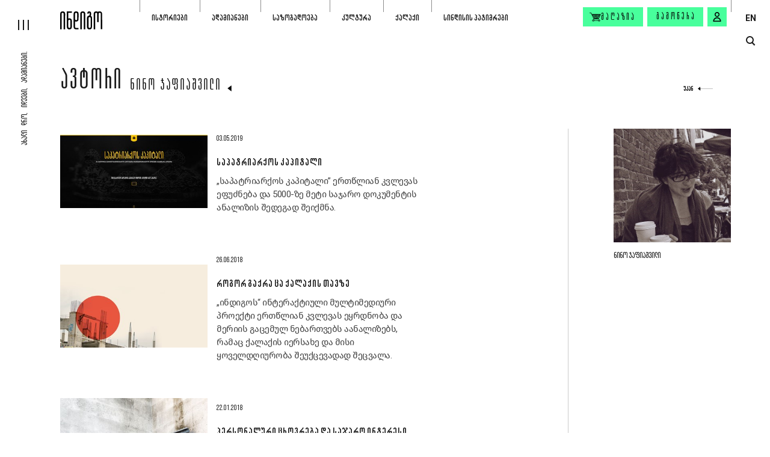

--- FILE ---
content_type: text/html; charset=utf-8
request_url: https://indigo.com.ge/authors/nino-japiashvili
body_size: 9203
content:

<!DOCTYPE html>
<html lang="ka">

<head>
    <meta charset="utf-8">
    <meta name="viewport" content="width=device-width, initial-scale=1, maximum-scale=1">
    <link rel="apple-touch-icon" sizes="180x180" href="/Content/Images/favicons/apple-touch-icon.png">
    <link rel="icon" type="image/png" sizes="32x32" href="/Content/Images/favicons/favicon-32x32.png">
    <link rel="icon" type="image/png" sizes="16x16" href="/Content/Images/favicons/favicon-16x16.png">
    <link rel="manifest" href="/Content/Images/favicons/site.webmanifest">
    <meta name="msapplication-TileColor" content="#da532c">
    <meta name="theme-color" content="#ffffff">
    <meta title="ნინო ჯაფიაშვილი | INDIGO">
    <title>ნინო ჯაფიაშვილი | INDIGO</title>
    <link rel="preconnect" href="https://fonts.googleapis.com">
    <link rel="preconnect" href="https://fonts.gstatic.com" crossorigin>
    <link href="https://fonts.googleapis.com/css2?family=Roboto:ital,wght@0,100;0,400;0,700;1,400&display=swap" rel="stylesheet">
    <link href="/Content/Plugins/Bootstrap/css/bootstrap.min.css" rel="stylesheet" />
    <link href="/Layout.css?v=BGR121r3q67-PHNIM3THdi4DLwcxVLg2r_6i2KNGe6I1" rel="stylesheet"/>

    <link href="/Content/Css/fonts.css" rel="stylesheet" />
    <link rel="canonical" href="https://indigo.com.ge/authors/nino-japiashvili" />

    <link rel="alternate" hreflang="en" href="https://indigo.com.ge/en/authors/nino-japiashvili" />
    <link rel="alternate" hreflang="ka" href="https://indigo.com.ge/authors/nino-japiashvili" />
    <link rel="alternate" hreflang="x-default" href="https://indigo.com.ge/authors/nino-japiashvili" />

    

    <meta property="og:title" content="ნინო ჯაფიაშვილი">
    <meta property="og:type" content="website" />
    <meta property="og:description" content="ინდიგო მედიაა, რომელიც ახალ ავტორებს, საინტერესო მოსაზრებებს და მომავლის იდეებს ეძებს.">
    <meta property="og:image" content="/upload/ჯაფიაშვილი_ნინო_954e7531.jpg">
    <meta property="fb:app_id" content="294508681689489" />
    <meta property="og:url" content="https://indigo.com.ge/authors/nino-japiashvili/" />
    <meta property="og:image:width" content="1200" />
    <meta property="og:image:height" content="630" />

    <meta name="description" content="ინდიგო მედიაა, რომელიც ახალ ავტორებს, საინტერესო მოსაზრებებს და მომავლის იდეებს ეძებს.">

</head>
<body>
    <div class="app-bar app-bar-bottom desktop-hidden js-app-bar">
        <p>გახსენით მობილურ აპლიკაციაში</p>
        <div class="d-flex align-items-center">
            <button class="btn btn-primary js-open-in-app-btn">გახსნა</button>
            <button class="close-btn js-app-bar-close-btn"><img src="/Content/Images/icons/times_white.svg" alt="times icon" /></button>
        </div>
    </div>

    <div class="app">

        <header class="app-header">
            <a href="/" class="logo">
                <img class="js-img-lazy-load" data-src="/Content/Images/logo_transparent.svg" alt="logo" />
            </a>
            <div class="slogan">ახალი დრო, იდეები, ადამიანები.</div>

            <nav class="js-top-nav">
                <ul>
                            <li class="js-nav-item-container">
                                <div>
                                    <a class="nav-link" href="https://indigo.com.ge/articles/category/stories">ისტორიები</a>
                                        <button class="sub-nav-toggle-btn js-sub-nav-toggle-btn">
                                            <img class="js-img-lazy-load" data-src="/Content/Images/icons/arrow_right_gray.svg" alt="dropdown arrow icon">
                                        </button>
                                </div>
                                    <ul class="sub-nav js-sub-nav">
                                            <li><a  href="https://indigo.com.ge/articles/category/stories?SubCategorySlug=qalaqi">ქალაქი</a></li>
                                            <li><a  href="https://indigo.com.ge/articles/category/stories?SubCategorySlug=memory">მეხსიერების გაცოცხლება</a></li>
                                            <li><a  href="https://indigo.com.ge/articles/category/stories?SubCategorySlug=memories">ძველი დროის ამბავი</a></li>
                                            <li><a  href="https://indigo.com.ge/articles/category/stories?SubCategorySlug=janmrteloba">ჯანმრთელობა</a></li>
                                            <li><a  href="https://indigo.com.ge/articles/category/stories?SubCategorySlug=mogzauroba">მოგზაურობა</a></li>
                                            <li><a  href="https://indigo.com.ge/articles/category/stories?SubCategorySlug=samzareulo">სამზარეულო</a></li>
                                            <li><a  href="https://indigo.com.ge/articles/category/stories?SubCategorySlug=sporti">სპორტი</a></li>
                                    </ul>
                            </li>
                            <li class="js-nav-item-container">
                                <div>
                                    <a class="nav-link" href="https://indigo.com.ge/articles/category/humans">ადამიანები</a>
                                </div>
                            </li>
                            <li class="js-nav-item-container">
                                <div>
                                    <a class="nav-link" href="https://indigo.com.ge/articles/category/sazogadoeba">საზოგადოება</a>
                                        <button class="sub-nav-toggle-btn js-sub-nav-toggle-btn">
                                            <img class="js-img-lazy-load" data-src="/Content/Images/icons/arrow_right_gray.svg" alt="dropdown arrow icon">
                                        </button>
                                </div>
                                    <ul class="sub-nav js-sub-nav">
                                            <li><a  href="https://indigo.com.ge/articles/category/sazogadoeba?SubCategorySlug=ganatleba">განათლება</a></li>
                                            <li><a  href="https://indigo.com.ge/articles/category/sazogadoeba?SubCategorySlug=mecniereba">მეცნიერება</a></li>
                                            <li><a  href="https://indigo.com.ge/articles/category/sazogadoeba?SubCategorySlug=politika">პოლიტიკა</a></li>
                                            <li><a  href="https://indigo.com.ge/articles/category/sazogadoeba?SubCategorySlug=conflict">კონფლიქტი</a></li>
                                            <li><a  href="https://indigo.com.ge/articles/category/sazogadoeba?SubCategorySlug=garemo">გარემო</a></li>
                                    </ul>
                            </li>
                            <li class="js-nav-item-container">
                                <div>
                                    <a class="nav-link" href="https://indigo.com.ge/articles/category/culture">კულტურა</a>
                                        <button class="sub-nav-toggle-btn js-sub-nav-toggle-btn">
                                            <img class="js-img-lazy-load" data-src="/Content/Images/icons/arrow_right_gray.svg" alt="dropdown arrow icon">
                                        </button>
                                </div>
                                    <ul class="sub-nav js-sub-nav">
                                            <li><a  href="https://indigo.com.ge/articles/category/culture?SubCategorySlug=literatura">ლიტერატურა</a></li>
                                            <li><a  href="https://indigo.com.ge/articles/category/culture?SubCategorySlug=kino">კინო</a></li>
                                            <li><a  href="https://indigo.com.ge/articles/category/culture?SubCategorySlug=teatri">თეატრი</a></li>
                                            <li><a  href="https://indigo.com.ge/articles/category/culture?SubCategorySlug=musika">მუსიკა</a></li>
                                            <li><a  href="https://indigo.com.ge/articles/category/culture?SubCategorySlug=visual-art">ვიზუალური ხელოვნება</a></li>
                                    </ul>
                            </li>
                            <li class="js-nav-item-container">
                                <div>
                                    <a class="nav-link" href="https://indigo.com.ge/articles/category/qalaqi">ქალაქი</a>
                                </div>
                            </li>
                            <li class="js-nav-item-container">
                                <div>
                                    <a class="nav-link" href="https://indigo.com.ge/article-tag/Prisoners%20of%20conscience">სინდისის პატიმრები</a>
                                </div>
                            </li>
                </ul>
            </nav>

            <div class="nav-secondary">
                <a class="btn btn-primary shop-btn" href="https://indigo.com.ge/products">
                    <img src="/Content/Images/icons/shop.svg" alt="shop icon">
                    <span>მაღაზია</span>
                </a>
                <a class="btn btn-primary" href="/journals-checkout">გამოწერა</a>
                    <button class="btn btn-primary icon-btn js-signin-modal-show-btn" data-from-checkout="false" aria-label="signin button"><img src="/Content/Images/icons/profile.svg" alt="user icon" /></button>
            </div>

            <div class="lang-wrap">
                    <a href="https://indigo.com.ge/en/authors/nino-japiashvili">EN</a>
            </div>
        </header>

        <div class="app-header-secondary">
            <div class="search-btn-wrap">
                <button class="js-toggle-search-popup" aria-label="search button">
                    <span class="circle"></span>
                    <span class="line"></span>
                </button>
            </div>
            <div class="shop-btn-wrap">
                <a href="https://indigo.com.ge/products">
                    <span>მაღაზია</span>
                    <img class="js-img-lazy-load" data-src="/Content/Images/icons/shop.svg" alt="shop icon">
                </a>
            </div>
        </div>

        <button class="app-hamburger js-app-hamburger" aria-label="hamburger"><span></span><span></span><span></span></button>

        <nav class="app-sidebar-nav js-app-sidebar-nav">
            <a href="/" class="logo"><img class="js-img-lazy-load" data-src="/Content/Images/logo_transparent_2.svg" alt="logo" /></a>
                <ul class="main-items js-main-items">
                        <li>
                            <div>
                                <a class="nav-link" href="https://indigo.com.ge/authors">ავტორები</a>
                            </div>
                        </li>
                        <li>
                            <div>
                                <a class="nav-link" href="https://indigo.com.ge/books">წიგნები</a>
                            </div>
                        </li>
                        <li>
                            <div>
                                <a class="nav-link" href="https://indigo.com.ge/products">მაღაზია</a>
                            </div>
                        </li>
                        <li>
                            <div>
                                <a class="nav-link" href="https://indigo.com.ge/articles/category/archive">არქივი</a>
                            </div>
                        </li>
                </ul>
            <ul class="secondary-items">
                <li>
                    <a class="nav-link" href="https://indigo.com.ge/articles/category/video">ვიდეო</a>
                </li>
                <li>
                    <a class="nav-link" href="https://indigo.com.ge/articles/category/photo">ფოტო</a>
                </li>
                <li>
                    <a class="nav-link" href="https://indigo.com.ge/articles/category/podcast">პოდკასტი</a>
                </li>
                <li>
                    <a class="nav-link" href="https://indigo.com.ge/transmedias/list">ტრანსმედია</a>
                </li>
                <li>
                    <a class="nav-link" href="https://indigo.com.ge/articles/category/meeting">შეხვედრები</a>
                </li>
                <li>
                    <a class="nav-link" href="https://indigo.com.ge/journals">ჟურნალი</a>
                </li>
            </ul>
        </nav>

        


<main class="page page-author-details container-fluid">
    <div class="page-head">
        <div class="left-col">
            <h2 class="title title-xl main-title"><a href="https://indigo.com.ge/authors">ავტორი</a></h2>
            <h1 class="title title-xs sub-title">ნინო ჯაფიაშვილი</h1>
            <i class="icon i-triangle i-180"></i>
        </div>
        <div class="right-col">
            <a class="arrow-btn" href="https://indigo.com.ge/authors">
                <span>უკან</span>
                <i class="icon i-arrow-long i-180"></i>
            </a>
        </div>
    </div>

    <div class="row">
        <div class="col-lg-9 main-col">
                    <div class="articles-grid-item d-flex js-item">
                        <figure>
                            <a class="js-link" href="https://indigo.com.ge/articles/sapatriarqos-kapitali"><img class="js-img-lazy-load" data-src="/upload/article/2699/საპატრიაქო_65f156ad.jpg?w=365" alt=""></a>
                        </figure>

                        <div class="info-wrap">
                            <span class="date">03.05.2019</span>
                            <h4 class="title"><a class="js-link" href="https://indigo.com.ge/articles/sapatriarqos-kapitali">საპატრიარქოს კაპიტალი</a></h4>
                            <p class="text">
                                <a class="js-link" href="https://indigo.com.ge/articles/sapatriarqos-kapitali">„საპატრიარქოს კაპიტალი” ერთწლიან კვლევას ეფუძნება და 5000-ზე მეტი საჯარო დოკუმენტის ანალიზის შედეგად შეიქმნა. </a>
                            </p>
                        </div>
                    </div>
                    <div class="articles-grid-item d-flex js-item">
                        <figure>
                            <a class="js-link" href="https://indigo.com.ge/articles/rogor-gaqra-ca-qalaqis-tavze"><img class="js-img-lazy-load" data-src="/upload/article/2963/qalaqi.jpg?w=365" alt=""></a>
                        </figure>

                        <div class="info-wrap">
                            <span class="date">26.06.2018</span>
                            <h4 class="title"><a class="js-link" href="https://indigo.com.ge/articles/rogor-gaqra-ca-qalaqis-tavze">როგორ გაქრა ცა ქალაქის თავზე </a></h4>
                            <p class="text">
                                <a class="js-link" href="https://indigo.com.ge/articles/rogor-gaqra-ca-qalaqis-tavze">„ინდიგოს“ ინტერაქტიული მულტიმედიური პროექტი ერთწლიან კვლევას ეყრდნობა და მერიის გაცემულ ნებართვებს აანალიზებს, რამაც ქალაქის იერსახე და მისი ყოველდღიურობა შეუქცევადად შეცვალა. </a>
                            </p>
                        </div>
                    </div>
                    <div class="articles-grid-item d-flex js-item">
                        <figure>
                            <a class="js-link" href="https://indigo.com.ge/articles/personaluri-cxovreba"><img class="js-img-lazy-load" data-src="/upload/article/2816/banksy_camera.jpg?w=365" alt=""></a>
                        </figure>

                        <div class="info-wrap">
                            <span class="date">22.01.2018</span>
                            <h4 class="title"><a class="js-link" href="https://indigo.com.ge/articles/personaluri-cxovreba">პერსონალური ცხოვრება და საჯარო ინტერესი</a></h4>
                            <p class="text">
                                <a class="js-link" href="https://indigo.com.ge/articles/personaluri-cxovreba">რა შედეგი შეიძლება მოიტანოს პერსონალური მონაცემების გასაჯაროებამ? ვის აქვს უფლება კონფიდენციალობაზე და ვინ არის ამ უფლების წყარო?</a>
                            </p>
                        </div>
                    </div>
                    <div class="articles-grid-item d-flex js-item">
                        <figure>
                            <a class="js-link" href="https://indigo.com.ge/articles/magiuri-teatri"><img class="js-img-lazy-load" data-src="/upload/article/2630/keti.webp?w=365" alt=""></a>
                        </figure>

                        <div class="info-wrap">
                            <span class="date">06.05.2017</span>
                            <h4 class="title"><a class="js-link" href="https://indigo.com.ge/articles/magiuri-teatri">მაგიური თეატრი  - ინტერვიუ ქეთი დევდარიანთან</a></h4>
                            <p class="text">
                                <a class="js-link" href="https://indigo.com.ge/articles/magiuri-teatri">ერთ-ერთი შთამბეჭდავი ჩემს ცხოვრებაში იყო ის დღე, როდესაც გავიგე, რომ სხვების მსგავსად, მეც უნდა მოვკვდე და ეს დაუშვებელი მეჩვენა.</a>
                            </p>
                        </div>
                    </div>
                    <div class="articles-grid-item d-flex js-item">
                        <figure>
                            <a class="js-link" href="https://indigo.com.ge/articles/cvenis-axelia-jenezisi"><img class="js-img-lazy-load" data-src="/upload/article/2587/pg.webp?w=365" alt=""></a>
                        </figure>

                        <div class="info-wrap">
                            <span class="date">25.02.2017</span>
                            <h4 class="title"><a class="js-link" href="https://indigo.com.ge/articles/cvenis-axelia-jenezisi">ჩვენი სახელია ჯენეზისი</a></h4>
                            <p class="text">
                                <a class="js-link" href="https://indigo.com.ge/articles/cvenis-axelia-jenezisi">ინტერვიუ ჯენეზის ბრაიერ პი-ორიჯთან

</a>
                            </p>
                        </div>
                    </div>


                <ul class="pagination">
                        <li>
                            <a class="active">1</a>
                        </li>
                        <li>
                            <a href="/authors/nino-japiashvili?page=2">2</a>
                        </li>
                </ul>
        </div>
        <div class="col-lg-3 aside-col">
            <div class="articles-grid-item authors-grid-item">
                <figure>
                    <img class="js-img-lazy-load" data-src="/upload/ჯაფიაშვილი_ნინო_954e7531.jpg?w=500" alt="">
                </figure>
                <div class="info-wrap">
                    <h3 class="name">ნინო ჯაფიაშვილი</h3>
                </div>
            </div>

            <div class="text-wrap">
                
            </div>
        </div>
    </div>
</main>




        <footer class="app-footer">
                <div class="magazine-container">
                        <figure class="magazine-grid-item">
                            <a href="https://indigo.com.ge/journals/53"><img class="js-img-lazy-load" data-src="/upload/53_fe2892e5.jpg?w=300" alt="N:53" /></a>
                            <figcaption>
                                <a href="https://indigo.com.ge/journals/53" class="number">53</a>
                                <a href="https://indigo.com.ge/journals/53" class="date">2023</a>
                            </figcaption>
                        </figure>
                        <figure class="magazine-grid-item">
                            <a href="https://indigo.com.ge/journals/52"><img class="js-img-lazy-load" data-src="/upload/Indigo_N52_a0203b4c.webp?w=300" alt="N:52" /></a>
                            <figcaption>
                                <a href="https://indigo.com.ge/journals/52" class="number">52</a>
                                <a href="https://indigo.com.ge/journals/52" class="date">2023</a>
                            </figcaption>
                        </figure>
                        <figure class="magazine-grid-item">
                            <a href="https://indigo.com.ge/journals/51"><img class="js-img-lazy-load" data-src="/upload/indigo_jurnali_51_gamocema_27ae3efb.webp?w=300" alt="N:51" /></a>
                            <figcaption>
                                <a href="https://indigo.com.ge/journals/51" class="number">51</a>
                                <a href="https://indigo.com.ge/journals/51" class="date">2023</a>
                            </figcaption>
                        </figure>
                        <figure class="magazine-grid-item">
                            <a href="https://indigo.com.ge/journals/50"><img class="js-img-lazy-load" data-src="/upload/Cover_7979d1a7.jpg?w=300" alt="N:50" /></a>
                            <figcaption>
                                <a href="https://indigo.com.ge/journals/50" class="number">50</a>
                                <a href="https://indigo.com.ge/journals/50" class="date">2022</a>
                            </figcaption>
                        </figure>
                </div>

            <nav class="nav-about-indigo">
                    <ul>
                            <li>
                                <a href="https://indigo.com.ge/about-indigo/about">ინდიგოს შესახებ</a>
                            </li>
                            <li>
                                <a href="https://indigo.com.ge/about-indigo/editorial-policy">სარედაქციო პოლიტიკა</a>
                            </li>
                            <li>
                                <a href="https://indigo.com.ge/about-indigo/partners">პარტნიორები</a>
                            </li>
                            <li>
                                <a href="https://indigo.com.ge/advertise">რეკლამის განთავსება</a>
                            </li>
                            <li>
                                <a href="https://indigo.com.ge/about-indigo/about#contact">კონტაქტი</a>
                            </li>
                            <li>
                                <a href="https://indigo.com.ge/about-indigo/privacy-policy">წესები და პირობები</a>
                            </li>
                            <li>
                                <a href="https://indigo.com.ge/about-indigo/cookie-policy">მზა ჩანაწერების პოლიტიკა</a>
                            </li>
                    </ul>
            </nav>

            <div class="foo-container">
                <div class="row">
                    <div class="col-md nav-col">
                        <nav>
                                <ul class="row row-sm">
                                        <li class="col-auto">
                                            <a class="nav-link" href="https://indigo.com.ge/articles/category/stories">ისტორიები</a>
                                                <ul>
                                                        <li><a href="https://indigo.com.ge/articles/category/stories?SubCategorySlug=qalaqi">ქალაქი</a></li>
                                                        <li><a href="https://indigo.com.ge/articles/category/stories?SubCategorySlug=memory">მეხსიერების გაცოცხლება</a></li>
                                                        <li><a href="https://indigo.com.ge/articles/category/stories?SubCategorySlug=memories">ძველი დროის ამბავი</a></li>
                                                        <li><a href="https://indigo.com.ge/articles/category/stories?SubCategorySlug=janmrteloba">ჯანმრთელობა</a></li>
                                                        <li><a href="https://indigo.com.ge/articles/category/stories?SubCategorySlug=mogzauroba">მოგზაურობა</a></li>
                                                        <li><a href="https://indigo.com.ge/articles/category/stories?SubCategorySlug=samzareulo">სამზარეულო</a></li>
                                                        <li><a href="https://indigo.com.ge/articles/category/stories?SubCategorySlug=sporti">სპორტი</a></li>
                                                </ul>
                                        </li>
                                        <li class="col-auto">
                                            <a class="nav-link" href="https://indigo.com.ge/articles/category/sazogadoeba">საზოგადოება</a>
                                                <ul>
                                                        <li><a href="https://indigo.com.ge/articles/category/sazogadoeba?SubCategorySlug=ganatleba">განათლება</a></li>
                                                        <li><a href="https://indigo.com.ge/articles/category/sazogadoeba?SubCategorySlug=mecniereba">მეცნიერება</a></li>
                                                        <li><a href="https://indigo.com.ge/articles/category/sazogadoeba?SubCategorySlug=politika">პოლიტიკა</a></li>
                                                        <li><a href="https://indigo.com.ge/articles/category/sazogadoeba?SubCategorySlug=conflict">კონფლიქტი</a></li>
                                                        <li><a href="https://indigo.com.ge/articles/category/sazogadoeba?SubCategorySlug=garemo">გარემო</a></li>
                                                </ul>
                                        </li>
                                        <li class="col-auto">
                                            <a class="nav-link" href="https://indigo.com.ge/articles/category/culture">კულტურა</a>
                                                <ul>
                                                        <li><a href="https://indigo.com.ge/articles/category/culture?SubCategorySlug=literatura">ლიტერატურა</a></li>
                                                        <li><a href="https://indigo.com.ge/articles/category/culture?SubCategorySlug=kino">კინო</a></li>
                                                        <li><a href="https://indigo.com.ge/articles/category/culture?SubCategorySlug=teatri">თეატრი</a></li>
                                                        <li><a href="https://indigo.com.ge/articles/category/culture?SubCategorySlug=musika">მუსიკა</a></li>
                                                        <li><a href="https://indigo.com.ge/articles/category/culture?SubCategorySlug=visual-art">ვიზუალური ხელოვნება</a></li>
                                                </ul>
                                        </li>
                                        <li class="col-auto">
                                            <a class="nav-link" href="https://indigo.com.ge/articles/category/video">ვიდეო</a>
                                                <ul>
                                                        <li><a href="https://indigo.com.ge/articles/category/video?SubCategorySlug=essey">ვიდეო ამბავი</a></li>
                                                        <li><a href="https://indigo.com.ge/articles/category/video?SubCategorySlug=humans">ადამიანები</a></li>
                                                        <li><a href="https://indigo.com.ge/articles/category/video?SubCategorySlug=discussion">დიალოგი</a></li>
                                                        <li><a href="https://indigo.com.ge/articles/category/video?SubCategorySlug=interview">კომენტარი</a></li>
                                                </ul>
                                        </li>
                                        <li class="col-auto">
                                            <a class="nav-link" href="https://indigo.com.ge/journals">ჟურნალი</a>
                                                <ul>
                                                        <li><a href="https://indigo.com.ge/journals/53">ბოლო ნომერი</a></li>
                                                        <li><a href="https://indigo.com.ge/journals-checkout">გამოწერა</a></li>
                                                        <li><a href="https://indigo.com.ge/about-indigo/where-to-buy">სად შევიძინო?</a></li>
                                                </ul>
                                        </li>
                                        <li class="col-auto">
                                            <a class="nav-link" href="https://indigo.com.ge/articles/category/archive">არქივი</a>
                                        </li>
                                </ul>
                        </nav>
                    </div>
                    <div class="col-md-auto additional-links-col">
                        <span class="title">სხვა პროექტები</span>

                        <ul class="foo-links">
                            <li>
                                <a href="http://080808.ge/" target="_blank">080808.ge</a>
                            </li>
                            <li>
                                <a href="https://toc.ge/map" target="_blank">toc.ge</a>
                            </li>
                            <li>
                                <a href="https://rewars21.org" target="_blank">rewars21.org</a>
                            </li>
                        </ul>
                    </div>
                </div>
                <div class="row row-xs align-items-center justify-content-center justify-content-md-end">
                        <div class="col-auto">
                            <a class="store-link" href="https://apps.apple.com/app/indigo-magazine-georgia/id6449774617">
                                <img src="/Content/Images/app_store.svg" alt="app-store icon" />
                            </a>
                        </div>
                                            <div class="col-auto">
                            <a class="store-link" href="https://play.google.com/store/apps/details?id=ge.com.indigo">
                                <img src="/Content/Images/google_play.svg" alt="google-play icon" />
                            </a>
                        </div>
                                            <div class="col-auto col-separator"></div>
                    <div class="col-md-auto">
                        <div class="social-media-wrap">
                            <a href="https://www.tiktok.com/@indigo_magazine" target="_blank" rel="nofollow"><img class="js-img-lazy-load" data-src="/Content/Images/icons/social/tiktok_white.svg" alt="tiktok icon"></a>
                            <a href="https://www.youtube.com/channel/UCbQj6_tJHEtFxwtgIBs5NFg" target="_blank" rel="nofollow"><img class="js-img-lazy-load" data-src="/Content/Images/icons/social/youtube_white.svg" alt="youtube icon"></a>
                            <a href="https://www.instagram.com/indigo_magazine/" target="_blank" rel="nofollow"><img class="js-img-lazy-load" data-src="/Content/Images/icons/social/instagram_white.svg" alt="instagram icon"></a>
                            <a href="https://www.facebook.com/Indigo.com.ge/" target="_blank" rel="nofollow"><img class="js-img-lazy-load" data-src="/Content/Images/icons/social/facebook_white.svg" alt="facebook icon"></a>
                            
                        </div>
                    </div>
                </div>
            </div>
            <div class="bottom-wrap">
                <div class="d-flex">
                    <span class="logo"><img class="js-img-lazy-load" data-src="/Content/Images/logo_white.svg" alt="indigo logo"></span>
                    <p>© 2015 - 2026</p>
                </div>

                <div class="createdby">
                    <span>Developed By</span>
                    <a href="https://63bits.com/" class="link-63bits" target="_blank"><img src="/Content/Images/63bits_white.svg" alt="63bits"></a>
                </div>
            </div>
        </footer>
    </div>

    <div class="search-popup js-search-popup">
        <div class="container-fluid">
            <div class="search-form js-search-form">
                <div class="search-box">
                    <input class="js-search-input" type="text" autofocus="autofocus" placeholder="ძიება...">
                    <button class="js-search-btn disabled"><img class="js-img-lazy-load" data-src="/Content/Images/icons/search.svg" alt="search icon"></button>
                </div>
                <p class="results-count js-results-count hidden">
                    <span>სულ:</span> <b> <span class="js-item-quantity"></span> შედეგი</b>
                </p>
            </div>

            <div class="search-loader js-search-loader">
                <img class="js-img-lazy-load" data-src="/Content/Images/loader.gif" alt="loader">
            </div>

            <p class="no-results-text js-no-results-text hidden">შედეგი არ მოიძებნა, სცადეთ თავიდან</p>

            <div class="search-reasults-container js-search-results-container hidden">
                <div class="row articles-grid js-articles-grid">

                </div>

                <div class="d-flex justify-content-center">
                    <a class="arrow-btn-lg js-url-search" href="search-results.html">
                        <i class="icon i-arrow-long"></i>
                        <span>იხილეთ ყველა შედეგი</span>
                    </a>
                </div>
            </div>
        </div>
    </div>
    
    <div class="modal fade auth-modal js-signin-modal">
        <div class="modal-dialog modal-dialog-centered">
            <div class="modal-content">
                <button type="button" data-dismiss="modal" class="close-popup-btn">
                    <svg xmlns="http://www.w3.org/2000/svg" version="1" viewBox="0 0 13.6 13.6"><polygon points="8.3,6.8 13.5,1.7 11.9,0.1 6.8,5.2 1.7,0.1 0.1,1.7 5.2,6.8 0.1,11.9 1.7,13.5 6.8,8.3 11.9,13.5 13.5,11.9"></polygon></svg>
                </button>

                <div class="modal-header">
                    <span class="title title-md">შესვლა</span>
                </div>
                <div class="modal-body">
                    <div class="form">
                        <div class="form-group">
                            <label class="form-label">ელ.ფოსტა</label>
                            <input type="email" class="form-control size-lg js-auth-email-address">
                            <span class="help-block error-text"></span>

                        </div>

                        <div class="form-group">
                            <label class="form-label">პაროლი</label>
                            <input type="password" class="form-control size-lg js-auth-password">
                            <span class="help-block error-text"></span>
                        </div>
                        <p class="global-error hidden js-incorrect-username-or-password">ელ.ფოსტა ან პაროლი არასწორია</p>

                        <div class="controls">
                            <button class="btn btn-lg btn-primary js-auth-login-btn">შესვლა</button>
                            <div>
                                <button class="link js-password-recovery-modal-show-btn">დამავიწყდა პაროლი</button><br>
                                <button class="link js-signup-modal-show-btn">რეგისტრაცია</button>
                            </div>
                        </div>
                    </div>
                </div>
            </div>
        </div>
    </div>
    

    
    <div class="modal fade auth-modal js-email-confirmation">
        <div class="modal-dialog modal-dialog-centered">
            <div class="modal-content">
                <button type="button" data-dismiss="modal" class="close-popup-btn">
                    <svg xmlns="http://www.w3.org/2000/svg" version="1" viewBox="0 0 13.6 13.6"><polygon points="8.3,6.8 13.5,1.7 11.9,0.1 6.8,5.2 1.7,0.1 0.1,1.7 5.2,6.8 0.1,11.9 1.7,13.5 6.8,8.3 11.9,13.5 13.5,11.9"></polygon></svg>
                </button>

                <div class="modal-header">
                    <span class="title title-md">ელ.ფოსტის დადასტურება</span>
                </div>
                <div class="modal-body">
                    <p class="text-success js-sign-up-email-text hidden">გთხოვთ ჩაწეროთ დადასტურების კოდი, რომელიც გამოიგზავნა თქვენს ელ-პოსტის მისამართზე : </p>
                    <div class="form">
                        <div class="form-group">
                            <label class="form-label">კოდი</label>
                            <input type="email" name="Email" class="form-control size-lg js-signup-verification-code">
                            <span class="help-block error-text"></span>
                        </div>
                        <p class="text-danger js-signup-confirmmodal-error" style="display:none;">უკაცრავად დაფიქსირდა შეცდომა</p>
                        <div class="controls">
                            <button class="btn btn-lg btn-primary btn-confirm-sign-up">დადასტურება</button>
                            <div>
                                <button class="link js-signup-resend-code">კოდის ხელახლა გაგზავნა</button>
                                <p class="js-signup-resend-code-success" style="display:none;"><small class="text-success ">კოდი გაიგზავნა წარმატებით. გთხოვთ შეამოწმოთ "სპამ" ფოლდერი.</small></p>
                            </div>
                        </div>
                    </div>
                </div>
            </div>
        </div>
    </div>
    

    
    <div class="modal fade auth-modal js-forgot-password-modal">
        <div class="modal-dialog modal-dialog-centered">
            <div class="modal-content">
                <button type="button" data-dismiss="modal" class="close-popup-btn">
                    <svg xmlns="http://www.w3.org/2000/svg" version="1" viewBox="0 0 13.6 13.6"><polygon points="8.3,6.8 13.5,1.7 11.9,0.1 6.8,5.2 1.7,0.1 0.1,1.7 5.2,6.8 0.1,11.9 1.7,13.5 6.8,8.3 11.9,13.5 13.5,11.9"></polygon></svg>
                </button>

                <div class="modal-header">
                    <span class="title title-md">ელ.ფოსტის დადასტურება</span>
                </div>
                <div class="modal-body">
                    <p class="text-success js-forgot-password-text" style="display:none;">გთხოვთ ჩაწეროთ დადასტურების კოდი, რომელიც გამოიგზავნა თქვენს ელ-პოსტის მისამართზე : </p>
                    <div class="form">
                        <div class="form-group">
                            <label class="form-label">კოდი</label>
                            <input type="email" name="Email" class="form-control size-lg js-forgot-password-confirmation-code">
                            <span class="help-block error-text"></span>
                        </div>
                        <div class="form-group">
                            <label class="form-label">ახალი პაროლი</label>
                            <input type="password" class="form-control size-lg js-forgot-password-new-password">
                            <span class="help-block error-text"></span>
                        </div>
                        <div class="form-group">
                            <label class="form-label">დაადასტურეთ პაროლი</label>
                            <input type="password" class="form-control size-lg js-forgot-password-new-password2">
                            <span class="help-block error-text"></span>
                        </div>
                        <p class="text-danger js-forgot-password-confirmmodal-error" style="display:none;">უკაცრავად დაფიქსირდა შეცდომა</p>
                        <div class="controls">
                            <button class="btn btn-lg btn-primary js-forgot-password-confirm-btn">განახლება</button>
                            <div>
                                <button class="link js-forgot-password-resend-code">კოდის ხელახლა გაგზავნა</button>
                                <p class="js-forgot-password-resend-code-success" style="display:none;"><small class="text-success ">კოდი გაიგზავნა წარმატებით. გთხოვთ შეამოწმოთ "სპამ" ფოლდერი.</small></p>
                            </div>
                        </div>
                    </div>
                </div>
            </div>
        </div>
    </div>

    
    <div class="modal js-wrong-amount-modal" tabindex="-1" role="dialog">
        <div class="modal-dialog" role="document">
            <div class="modal-content">
                <button type="button" data-dismiss="modal" class="close-popup-btn">
                    <svg xmlns="http://www.w3.org/2000/svg" version="1" viewBox="0 0 13.6 13.6"><polygon points="8.3,6.8 13.5,1.7 11.9,0.1 6.8,5.2 1.7,0.1 0.1,1.7 5.2,6.8 0.1,11.9 1.7,13.5 6.8,8.3 11.9,13.5 13.5,11.9"></polygon></svg>
                </button>
                <div class="modal-header">
                    <h5 class="title title-md">არასწორი რაოდენობა</h5>
                </div>
                <div class="modal-body">
                    <p class="text">დარჩენილი რაოდენობა: <span class="js-max-amount"></span></p>
                </div>
                <div class="modal-footer">
                    <button type="button" class="btn btn-black" data-dismiss="modal">დახურვა</button>
                </div>
            </div>
        </div>
    </div>

    
    <div class="modal js-item-added-to-basket-modal" tabindex="-1" role="dialog">
        <div class="modal-dialog" role="document">
            <div class="modal-content">
                <button type="button" data-dismiss="modal" class="close-popup-btn">
                    <svg xmlns="http://www.w3.org/2000/svg" version="1" viewBox="0 0 13.6 13.6"><polygon points="8.3,6.8 13.5,1.7 11.9,0.1 6.8,5.2 1.7,0.1 0.1,1.7 5.2,6.8 0.1,11.9 1.7,13.5 6.8,8.3 11.9,13.5 13.5,11.9"></polygon></svg>
                </button>
                <div class="modal-body">
                    <h5 class="text text-center py-5">ნივთი დაემატა კალათაში</h5>
                </div>
                <div class="modal-footer justify-content-center">
                    <div class="actions">
                        <a href="/basket" class="btn btn-primary text-black">კალათაში გადასვლა</a>
                    </div>
                </div>
            </div>
        </div>
    </div>


    

    <div class="modal fade auth-modal signup-modal js-signup-modal">
        <div class="modal-dialog modal-dialog-centered">
            <div class="modal-content">
                <button type="button" data-dismiss="modal" class="close-popup-btn">
                    <svg xmlns="http://www.w3.org/2000/svg" version="1" viewBox="0 0 13.6 13.6"><polygon points="8.3,6.8 13.5,1.7 11.9,0.1 6.8,5.2 1.7,0.1 0.1,1.7 5.2,6.8 0.1,11.9 1.7,13.5 6.8,8.3 11.9,13.5 13.5,11.9"></polygon></svg>
                </button>

                <div class="modal-header">
                    <span class="title title-md">რეგისტრაცია</span>
                </div>
                <div class="modal-body">
                    <div class="form">
                        <div class="row">
                            <div class="form-group">
                                <input type="hidden" class="form-control size-lg js-radio-required">
                                <span class="help-block error-text"></span>
                            </div>

                            <div class="col-md-6 form-group">
                                <label class="form-label">სახელი</label>
                                <input type="text" class="form-control size-lg js-signup-firstname">
                                <span class="help-block error-text"></span>
                            </div>
                            <div class="col-md-6 form-group">
                                <label class="form-label">გვარი</label>
                                <input type="text" class="form-control size-lg js-signup-lastname">
                                <span class="help-block error-text"></span>
                            </div>
                        </div>
                        <div class="row">
                            <div class="col-md-6 form-group">
                                <label class="form-label">ელ.ფოსტა</label>
                                <input type="email" class="form-control size-lg js-signup-email">
                                <span class="help-block error-text"></span>
                            </div>
                            <div class="col-md-6 form-group">
                                <label class="form-label">ტელ.:</label>
                                <input type="text" class="form-control size-lg js-signup-mobile">
                                <span class="help-block error-text"></span>
                            </div>
                        </div>
                        <div class="row">
                            <div class="col-md-6 form-group">
                                <label class="form-label">პაროლი</label>
                                <input type="password" class="form-control size-lg js-signup-password">
                                <span class="help-block error-text"></span>
                            </div>
                            <div class="col-md-6 form-group">
                                <label class="form-label">დაადასტურეთ პაროლი</label>
                                <input type="password" class="form-control size-lg js-signup-repeat-password">
                                <span class="help-block error-text"></span>
                            </div>
                        </div>
                        <div class="row">
                            <div class="col-md-12 form-group">

                                <input type="checkbox" class="js-agree-checkbox ml-2" />
                                ვეთანხმები <a target="_blank" href="/Upload/privacy policy.pdf">წესებს და პირობებს</a>
                                <span class="help-block error-text"></span>
                            </div>
                        </div>

                        <p class="global-error hidden js-something-went-wrong">უკაცრავად დაფიქსირდა შეცდომა</p>

                        <div class="controls">
                            <button class="btn btn-lg btn-primary js-signup-btn">რეგისტრაცია</button>
                            <div>
                                <button class="link js-signin-modal-show-btn">შესვლა</button>
                            </div>
                        </div>
                    </div>
                </div>
            </div>
        </div>
    </div>

    <div class="modal fade auth-modal js-password-recovery-modal">
        <div class="modal-dialog modal-dialog-centered">
            <div class="modal-content">
                <button type="button" data-dismiss="modal" class="close-popup-btn">
                    <svg xmlns="http://www.w3.org/2000/svg" version="1" viewBox="0 0 13.6 13.6"><polygon points="8.3,6.8 13.5,1.7 11.9,0.1 6.8,5.2 1.7,0.1 0.1,1.7 5.2,6.8 0.1,11.9 1.7,13.5 6.8,8.3 11.9,13.5 13.5,11.9"></polygon></svg>
                </button>

                <div class="modal-header">
                    <span class="title title-md">აღდგენა</span>
                </div>
                <div class="modal-body">
                    <div class="form">
                        <div class="form-group">
                            <label class="form-label">ელ.ფოსტა</label>
                            <input type="email" name="Email" class="form-control size-lg js-forgot-password-email">
                            <span class="help-block error-text"></span>
                        </div>
                        <p class="text-danger js-forgot-password-error" style="display:none;">უკაცრავად დაფიქსირდა შეცდომა</p>
                        <div class="controls">
                            <button class="btn btn-lg btn-primary submit-btn js-forgot-password-btn">აღდგენა</button>
                            <div>
                                <button class="link js-signin-modal-show-btn">შესვლა</button>
                            </div>
                        </div>
                    </div>
                </div>
            </div>
        </div>
    </div>

    <div class="msg-bar js-msg-bar bottom">
        <div>
            <div class="content-wrap text-center">
                <span class="d-block d-sm-inline mb-2 mb-sm-0 mr-sm-2">შენი დახმარებით კიდევ უფრო მეტი მაღალი ხარისხის მასალის შექმნას შევძლებთ</span>
                <a class="btn btn-outline-white js-msg-bar-subscribe-btn" href="/journals-checkout">გამოწერა</a>
            </div>
            <button class="close-btn js-msg-bar-close-btn" aria-label="message close button"></button>
        </div>
    </div>

    <div class="modal js-fail-modal" tabindex="-1" role="dialog">
        <div class="modal-dialog modal-dialog-centered" role="document">
            <div class="modal-content">
                <button type="button" data-dismiss="modal" class="close-popup-btn js-fail-modal-close-btn">
                    <svg xmlns="http://www.w3.org/2000/svg" version="1" viewBox="0 0 13.6 13.6"><polygon points="8.3,6.8 13.5,1.7 11.9,0.1 6.8,5.2 1.7,0.1 0.1,1.7 5.2,6.8 0.1,11.9 1.7,13.5 6.8,8.3 11.9,13.5 13.5,11.9"></polygon></svg>
                </button>
                <div class="modal-header">
                    <h5 class="title title-md">უკაცრავად დაფიქსირდა შეცდომა</h5>
                </div>
                
                <div class="modal-footer">
                    <button type="button" class="btn btn-black js-fail-modal-close-btn" data-dismiss="modal">დახურვა</button>
                </div>
            </div>
        </div>
    </div>

    <div class="modal fade app-modal js-mobile-app-modal">
        <div class="modal-dialog modal-dialog-centered">
            <div class="modal-content">
                <button type="button" data-dismiss="modal" class="close-popup-btn">
                    <svg xmlns="http://www.w3.org/2000/svg" version="1" viewBox="0 0 13.6 13.6"><polygon points="8.3,6.8 13.5,1.7 11.9,0.1 6.8,5.2 1.7,0.1 0.1,1.7 5.2,6.8 0.1,11.9 1.7,13.5 6.8,8.3 11.9,13.5 13.5,11.9"></polygon></svg>
                </button>

                <div class="modal-header">
                    <span class="title title-md">ჩამოტვირთეთ ჩვენი მობილური აპლიკაცია</span>
                </div>
                <div class="modal-body">
                    <div class="store-links-wrap">
                        <a href="https://apps.apple.com/app/indigo-magazine-georgia/id6449774617" class="js-app-modal-apple-btn">
                            <img src="/Content/Images/app_store.svg" alt="app-store icon" />
                        </a>
                        <a href="https://play.google.com/store/apps/details?id=ge.com.indigo" class="js-app-modal-android-btn">
                            <img src="/Content/Images/google_play.svg" alt="google-play icon" />
                        </a>
                    </div>
                </div>
            </div>
        </div>
    </div>

    <script src="/Content/Plugins/jQuery/jquery.min.js"></script>
    <script src="/Content/Plugins/63bits-image-lazy-load/63bits-image-lazy-load.js"></script>
    <script src="/Content/Plugins/Template7/template7.min.js"></script>
    <script src="/Content/Plugins/Bootstrap/js/bootstrap.bundle.min.js"></script>
    <script src="/Content/Plugins/63bits-bsforms/forms.js"></script>
    <script src="/Layout.js"></script>

    <script src="/Content/Scripts/Basket.js?v=1.00"></script>
    <script>
        SearchModel.UrlSearchJson = 'https://indigo.com.ge/search-json';
    </script>
    <script>
        LayoutModel.ShowMobileAppModal = 'False' === 'True';
        LayoutModel.UrlAppModalLoadedSave = '/app-modal-loaded-save';
        LayoutModel.UrlAuth = 'https://indigo.com.ge/auth/login?Culture=ka';
        LayoutModel.UrlSignUp = 'https://indigo.com.ge/auth/sign-up?Culture=ka';
        LayoutModel.UrlSignUpResendVerificationCode = 'https://indigo.com.ge/auth/sign-up/resend-signup-verification-code?Culture=ka';
        LayoutModel.UrlSignUpVerification = 'https://indigo.com.ge/auth/sign-up/verify-confirmation-code?Culture=ka';
        LayoutModel.UrlLogut = 'https://indigo.com.ge/auth/logout';
        LayoutModel.UrlForgotPassword = 'https://indigo.com.ge/auth/forgot-password?Culture=ka';
        LayoutModel.UrlProfile = 'https://indigo.com.ge/account/profile';
        LayoutModel.UrlForgotPasswordVerification = 'https://indigo.com.ge/auth/forgot-password/change-password?Culture=ka';
        LayoutModel.UrlChangePassword = 'https://indigo.com.ge/account/change-password';
        LayoutModel.UrlSubscriptionsOrders = 'https://indigo.com.ge/account/subscriptions-orders';
        LayoutModel.UrlOrders = 'https://indigo.com.ge/account/orders';
        LayoutModel.TextUpdate = 'განახლება';
        LayoutModel.TextProcurementHistory = 'გამოწერის ისტორია';
        LayoutModel.TextOrders = 'შეკვეთების ისტორია';
        LayoutModel.TextChangePassword = 'პაროლის შეცვლა';
        LayoutModel.TextProfile = 'პროფილი';
        LayoutModel.UrlDisableHelloBarMessage = '';
        BasketModel.UrlBasketAdd = 'https://indigo.com.ge/basket/add';
        BasketModel.UrlCheckout = 'https://indigo.com.ge/checkout';
        BasketModel.UrlBasketRemove = 'https://indigo.com.ge/basket/remove';
        BasketModel.UrlBasketGetItemsCount = 'https://indigo.com.ge/basket/items/count';
        BasketModel.UrlBasketUpdate = 'https://indigo.com.ge/basket/item-update';
        BasketModel.TextConfirmDeleteBasketItem = 'გსურთ წაშალოთ პროდუქტი კალათიდან ?';
    </script>

    <script class="js-search-template" type="text/template7">
        <div class="col-md-6">
            <div class="articles-grid-item d-flex">
                <div class="wrap">
                    <figure>
                        <a href="{{UrlArticleDetail}}"><img src="{{ArticleImageFilePath}}" alt="{{ArticleImageDescription}}"></a>
                    </figure>

                    <span class="date">{{ArticleDateString}}</span>
                    <span class="category">{{CategoryCaption}}</span>
                </div>

                <div class="info-wrap">
                    <h4 class="title"><a href="{{UrlArticleDetail}}">{{ArticleTitle}}</a></h4>
                    <p class="text">
                        <a href="{{UrlArticleDetail}}">{{ArticleText}}</a>
                    </p>
                </div>
            </div>
        </div>
    </script>

    
    <script type="application/ld+json">
    {
      "@context": "https://schema.org",
      "@type": "Person",
      "image": "/upload/ჯაფიაშვილი_ნინო_954e7531.jpg",
      "name": "ნინო ჯაფიაშვილი",
      "Description": "Author",
      "disambiguatingDescription": ""
    }
    </script>



<script type="application/ld+json">{"@context": "https://schema.org","@type": "BreadcrumbList","itemListElement":[{"@type": "ListItem","position": 1,"item":{ "@id": "/authors",  "name": "Authors"}},{"@type": "ListItem","position": 2,"item":{ "@id": "/authors/nino-japiashvili",  "name": "ნინო ჯაფიაშვილი"}}]}</script>
    <meta name="google-site-verification" content="BMlj1i62vnaPESJFaCNMduTj8VV63upaQYs8oehEDIE" />

<!-- Global site tag (gtag.js) - Google Analytics -->
<script async src="https://www.googletagmanager.com/gtag/js?id=UA-73167402-1"></script>
<script>
  window.dataLayer = window.dataLayer || [];
  function gtag(){dataLayer.push(arguments);}
  gtag('js', new Date());

  gtag('config', 'UA-73167402-1');
</script>

<meta name="facebook-domain-verification" content="u2k0ms09yxqrorwjetcavmewiwrhak" />

<script type="application/ld+json">
{
  "@context": "https://schema.org/",
  "@type": "WebSite",
  "name": "ინდიგო",
  "url": "http://indigo.com.ge/",
  "potentialAction": {
    "@type": "SearchAction",
    "target": "http://indigo.com.ge/search{search_term_string}",
    "query-input": "required name=search_term_string"
  }
}
</script>


<!-- Meta Pixel Code -->
<script>
!function(f,b,e,v,n,t,s)
{if(f.fbq)return;n=f.fbq=function(){n.callMethod?
n.callMethod.apply(n,arguments):n.queue.push(arguments)};
if(!f._fbq)f._fbq=n;n.push=n;n.loaded=!0;n.version='2.0';
n.queue=[];t=b.createElement(e);t.async=!0;
t.src=v;s=b.getElementsByTagName(e)[0];
s.parentNode.insertBefore(t,s)}(window, document,'script',
'https://connect.facebook.net/en_US/fbevents.js');
fbq('init', '299396645272638');
fbq('track', 'PageView');
</script>
<noscript><img height="1" width="1" style="display:none"
src="https://www.facebook.com/tr?id=299396645272638&ev=PageView&noscript=1"
/></noscript>
<!-- End Meta Pixel Code —>


<!-- Google tag (gtag.js) -->
<script async src="https://www.googletagmanager.com/gtag/js?id=G-G13NXNEWDL"></script>
<script>
  window.dataLayer = window.dataLayer || [];
  function gtag(){dataLayer.push(arguments);}
  gtag('js', new Date());

  gtag('config', 'G-G13NXNEWDL');
</script>
</body>
</html>

--- FILE ---
content_type: image/svg+xml
request_url: https://indigo.com.ge/Content/Images/logo_white.svg
body_size: 1881
content:
<?xml version="1.0" encoding="utf-8"?>
<!-- Generator: Adobe Illustrator 21.0.0, SVG Export Plug-In . SVG Version: 6.00 Build 0)  -->
<svg version="1.1" id="Layer_1" xmlns="http://www.w3.org/2000/svg" xmlns:xlink="http://www.w3.org/1999/xlink" x="0px" y="0px"
	 viewBox="0 0 100 42.7" style="enable-background:new 0 0 100 42.7;" xml:space="preserve">
<style type="text/css">
	.st0{fill:#FFFFFF;}
</style>
<g>
	<path class="st0" d="M35.4,36.5V24c0.7,0.2,1.5,0.3,2.4,0.3c4,0,5.9-2.2,5.9-6.3V6.3c0-4.1-1.9-6.3-5.9-6.3c-4,0-5.9,2.2-5.9,6.3
		v10v1.8v18.3c0,4.1,1.9,6.3,5.9,6.3h5.9v-3.4h-5.9C36.2,39.4,35.4,38.4,35.4,36.5z M35.4,6.3c0-1.9,0.8-2.8,2.4-2.8
		c1.6,0,2.5,0.9,2.5,2.8v11.8c0,1.9-0.8,2.9-2.5,2.9c-1.6,0-2.4-1-2.4-2.9v-1.8V6.3z"/>
	<path class="st0" d="M5.9,0C2,0,0,2.1,0,6.3v36.4h3.5V6.3c0-1.9,0.8-2.9,2.4-2.9c1.6,0,2.4,1,2.4,2.9v36.4h3.5V6.3
		C11.8,2.1,9.8,0,5.9,0z"/>
	<path class="st0" d="M53.8,0c-3.9,0-5.9,2.1-5.9,6.3v36.4h3.5V6.3c0-1.9,0.8-2.9,2.4-2.9c1.6,0,2.4,1,2.4,2.9v36.4h3.5V6.3
		C59.7,2.1,57.8,0,53.8,0z"/>
	<path class="st0" d="M94.1,0c-1.8,0-3.2,0.4-4.2,1.3C89,0.5,87.6,0,85.8,0c-3.9,0-5.9,2.1-5.9,6.3v36.4h3.5V6.3
		c0-1.9,0.8-2.9,2.4-2.9c1.5,0,2.3,0.9,2.4,2.6c0,0.1,0,0.2,0,0.3v19.2h0v0h3.5V6.3c0-0.1,0-0.3,0-0.4c0.1-1.7,0.9-2.6,2.4-2.6
		c1.6,0,2.4,1,2.4,2.9v36.4h3.5V6.3C100,2.1,98,0,94.1,0z"/>
	<path class="st0" d="M15.9,0v3.4v19.4v11.6v2c0,4.1,1.9,6.3,5.9,6.3c4,0,6-2.2,6-6.3V22.9c0-4.1-1.9-6.3-6-6.3
		c-0.9,0-1.7,0.1-2.4,0.3V3.4h8.4V0h-8.4H15.9z M21.9,20c1.6,0,2.5,0.9,2.5,2.8v13.6c0,1.9-0.8,2.9-2.5,2.9c-1.6,0-2.4-1-2.4-2.9
		v-1.6v-12C19.4,21,20.3,20,21.9,20z"/>
	<path class="st0" d="M72.8,10.8c0.1-0.1,0.1-0.1,0.2-0.2c0.8-0.9,0.8-2.4,0.8-3.6V4.1c0-2.6-2-4-4.4-4c-2.6,0-4.4,1.3-4.4,4v1.5
		h3.2v-1c0-0.9,0.8-1.2,1.1-1.2c0.5,0,1.1,0.3,1.1,1v3.4c0,1.6-1.1,2.2-2,2.5c0,0-0.1,0-0.1,0.1c-3,0.5-4.5,2.6-4.5,6.2v20
		c0,4.1,1.9,6.3,5.9,6.3c4,0,5.9-2.2,5.9-6.3v-20C75.7,13.6,74.8,11.7,72.8,10.8z M72.3,36.5c0,1.9-0.8,2.9-2.5,2.9
		c-1.6,0-2.4-1-2.4-2.9v-20c0-1.9,0.8-2.8,2.4-2.8c1.6,0,2.5,0.9,2.5,2.8V36.5z"/>
</g>
</svg>


--- FILE ---
content_type: image/svg+xml
request_url: https://indigo.com.ge/Content/Images/icons/arrow_right_long.svg
body_size: 390
content:
<?xml version="1.0" encoding="utf-8"?>
<!-- Generator: Adobe Illustrator 23.0.1, SVG Export Plug-In . SVG Version: 6.00 Build 0)  -->
<svg version="1.1" id="Layer_1" xmlns="http://www.w3.org/2000/svg" xmlns:xlink="http://www.w3.org/1999/xlink" x="0px" y="0px"
	 viewBox="0 0 100 26" style="enable-background:new 0 0 100 26;" xml:space="preserve">
<style type="text/css">
	.st0{fill:none;stroke:#000;stroke-miterlimit:10;}
	.st1{fill:#000;}
</style>
<g>
	<line class="st0" x1="0" y1="13.1" x2="87.4" y2="13.1"/>
	<polygon class="st1" points="83.6,26 83.4,13.1 83.1,0.1 100,13.3 	"/>
</g>
</svg>


--- FILE ---
content_type: image/svg+xml
request_url: https://indigo.com.ge/Content/Images/logo_transparent.svg
body_size: 1876
content:
<?xml version="1.0" encoding="utf-8"?>
<!-- Generator: Adobe Illustrator 23.0.1, SVG Export Plug-In . SVG Version: 6.00 Build 0)  -->
<svg version="1.1" id="Layer_1" xmlns="http://www.w3.org/2000/svg" xmlns:xlink="http://www.w3.org/1999/xlink" x="0px" y="0px"
	 viewBox="0 0 74 60" style="enable-background:new 0 0 74 60;" xml:space="preserve">
<style type="text/css">
	.st0{fill:#FFFFFF;}
</style>
<g>
	<path class="st0" d="M50.9,28.4c-1.1,0-1.7,0.7-1.7,2v14c0,1.3,0.6,2,1.7,2c1.2,0,1.8-0.7,1.8-2v-14C52.6,29,51.9,28.4,50.9,28.4z"
		/>
	<path class="st0" d="M28.5,21.3c-1.1,0-1.7,0.7-1.7,2v7v1.2c0,1.3,0.6,2,1.7,2c1.2,0,1.8-0.7,1.8-2v-8.2
		C30.2,21.9,29.6,21.3,28.5,21.3z"/>
	<path class="st0" d="M0,0v60.8h74V0H0z M10.2,48.7H7.8V23.3c0-1.3-0.6-2-1.7-2s-1.7,0.7-1.7,2v25.4H2V23.3c0-2.8,1.4-4.4,4.2-4.4
		s4.2,1.5,4.2,4.4L10.2,48.7L10.2,48.7z M21.5,21.3h-5.9v9.4c0.5-0.1,1-0.2,1.7-0.2c2.8,0,4.2,1.5,4.2,4.4v9.6
		c0,2.8-1.4,4.4-4.2,4.4s-4.2-1.5-4.2-4.4V43v-8.1V21.3v-2.4h2.5h5.9V21.3z M32.6,31.5c0,2.8-1.3,4.4-4.2,4.4
		c-0.7,0-1.2-0.1-1.7-0.2v8.7c0,1.3,0.6,2,1.7,2h4.2v2.4h-4.1c-2.8,0-4.2-1.5-4.2-4.4V31.5v-1.2v-7c0-2.8,1.3-4.4,4.2-4.4
		s4.2,1.5,4.2,4.4L32.6,31.5L32.6,31.5z M43.8,48.7h-2.5V23.3c0-1.3-0.6-2-1.7-2s-1.7,0.7-1.7,2v25.5h-2.5V23.3
		c0-2.9,1.4-4.4,4.2-4.4s4.2,1.5,4.2,4.4C43.8,23.2,43.8,48.7,43.8,48.7z M54.9,44.5c0,2.8-1.3,4.4-4.2,4.4s-4.2-1.5-4.2-4.4v-14
		c0-2.6,1-4,3.1-4.4c0-0.1,0.1-0.1,0.1-0.1c0.7-0.2,1.4-0.7,1.4-1.7v-2.4c0-0.5-0.4-0.7-0.8-0.7c-0.2,0-0.8,0.2-0.8,0.9v0.6h-2.3v-1
		c0-1.9,1.2-2.8,3.1-2.8c1.7,0,3.1,0.9,3.1,2.8v2c0,0.9,0,1.9-0.6,2.6c0.2,0,0.2,0,0.2,0c1.4,0.7,2,2,2,4.1L54.9,44.5L54.9,44.5z
		 M72,48.6h-2.5V23.2c0-1.3-0.6-2-1.7-2c-1,0-1.6,0.7-1.7,1.8c0,0.1,0,0.2,0,0.3v13.4h-2.5V23.3c0-0.1,0-0.1,0-0.2
		c-0.1-1.2-0.7-1.8-1.7-1.8c-1.1,0-1.7,0.7-1.7,2v25.4h-2.5V23.3c0-2.9,1.4-4.4,4.2-4.4c1.2,0,2.2,0.3,2.8,0.9
		c0.7-0.7,1.7-0.9,2.9-0.9c2.7,0,4.2,1.5,4.2,4.4L72,48.6L72,48.6z"/>
	<path class="st0" d="M17.3,46.4c1.2,0,1.7-0.7,1.7-2v-9.6c0-1.3-0.7-2-1.7-2s-1.7,0.7-1.7,2v8.4v1.1C15.6,45.7,16.2,46.4,17.3,46.4
		z"/>
</g>
</svg>
